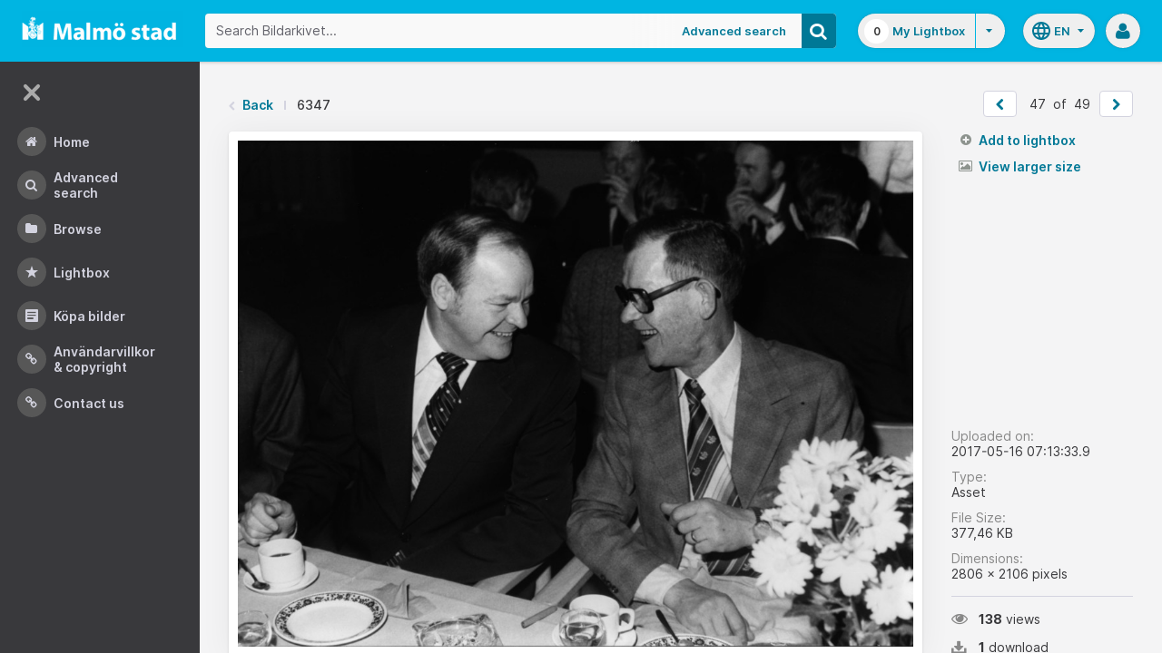

--- FILE ---
content_type: application/javascript
request_url: https://bildarkivet.malmo.se/asset-bank/js/modules/sendSharepoint.js
body_size: 1747
content:
/* global notify, dropdown */
var sendSharepoint,
    $sendSharepointForm,
    $sendSharepointLink;

sendSharepoint = (function() {
    'use strict';

    function init() {

        // Set vars
        $sendSharepointForm = $('.js-send-sharepoint-form');
        $sendSharepointLink = $('.js-send-sharepoint-link');

        //listen for clicks on sharepoint link
        $sendSharepointLink.on('click', function(evt) {
            var $thisLink = $(evt.currentTarget);
            var thisSharepointId = $thisLink.data('sharepoint-id');

            evt.preventDefault();

            // Populate hidden field with the correct sharepoint target we want to send to
            $('.js-send-sharepoint-target').val(thisSharepointId);

            removeErrorMessages();
            enterLoadingState();
            dropdown.closeAllDropdowns();

            setTimeout(function () {
                $sendSharepointForm.ajaxSubmit({
                    success: formSubmissionSuccess,
                    error: formSubmissionError
                });
            }, 300);
        });
    }

    function formSubmissionSuccess() {
        exitLoadingState();
        notify.show();
    }

    function formSubmissionError(xhr, status, message) {
        exitLoadingState();
        $sendSharepointForm.append('<div class="msg-error msg--notify">Error: ' + xhr.status + ' ' + message + '</div>');
    }

    function removeErrorMessages() {
        $sendSharepointForm.find('.msg-error').remove();
    }

    function enterLoadingState() {
        $sendSharepointForm.addClass('is-loading');
    }

    function exitLoadingState() {
        $sendSharepointForm.removeClass('is-loading');
    }

    return {
        init:init,
        formSubmissionSuccess: formSubmissionSuccess,
        formSubmissionError: formSubmissionError
    };
}());
